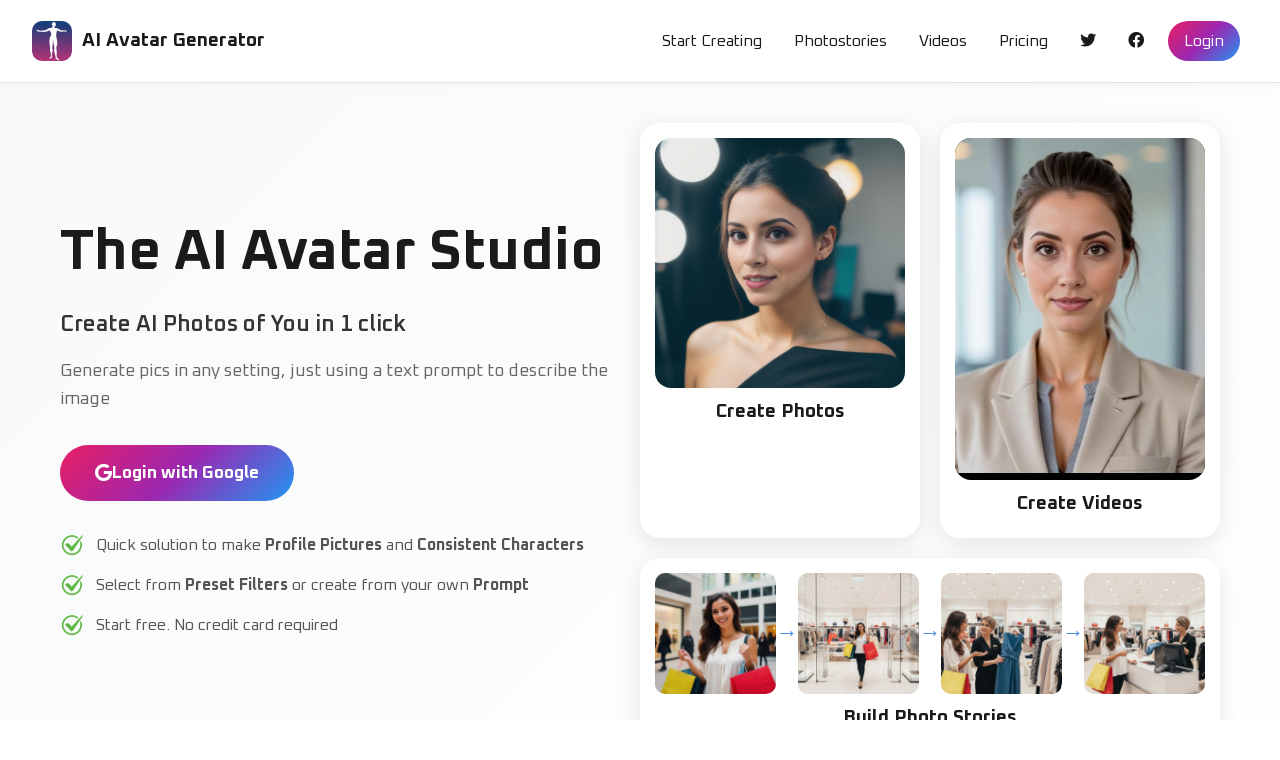

--- FILE ---
content_type: text/html; charset=UTF-8
request_url: https://ai-avatar-generator.com/?via=topaitools
body_size: 6348
content:


<!DOCTYPE html>
<html lang="en">
<head>
<meta charset="UTF-8">
<meta name="viewport" content="width=device-width, initial-scale=1">
<title>AI Avatar Generator Free: Create AI Photos and Videos of Yourself</title>
<link rel="icon" type="image/jpeg" href="profile-of-a-person-graident-background_4cF3uT9ZTlqKh8yGVkghRQ_WX9FlEVOQP-QveSXhgBEAg.jpeg">
<meta name="description" content="Generate lifelike images and videos of you from simple text prompts. Access 100+ filters for enhanced creativity. Craft personalized profile pictures and headshots, consistent pics for AI influencer & models. Easy, customizable, and boundless in possibilities.">
<meta name="keywords" content="ai avatar,ai profile pic,profile pic ai,pfp ai,headshot generator,headshots ai,consistent character ai,consistent character maker,stable diffusion,avatar ai, ai avatar maker,ai avatar generator,ai influencer maker,ai influencer,ai video generator,ai video avatar">
<link href="https://fonts.googleapis.com/css2?family=Oxanium:wght@400;600;700;900&display=swap" rel="stylesheet">
<link href="https://stackpath.bootstrapcdn.com/bootstrap/4.3.1/css/bootstrap.min.css" rel="stylesheet">
<link rel="stylesheet" href="https://cdnjs.cloudflare.com/ajax/libs/font-awesome/6.0.0-beta3/css/all.min.css">

<style>
* {
  margin: 0;
  padding: 0;
  box-sizing: border-box;
}

body {
  font-family: 'Oxanium', sans-serif;
  background: #ffffff;
  color: #1a1a1a;
  overflow-x: hidden;
}

/* Navbar */
.navbar {
  background-color: #ffffff;
  border-bottom: 1px solid #e5e5e5;
  box-shadow: 0 2px 8px rgba(0, 0, 0, 0.04);
  padding: 1rem 2rem;
}

.navbar-brand {
  color: #1a1a1a !important;
  font-weight: 700;
  font-size: 1.2rem;
  display: flex;
  align-items: center;
}

.logo {
  border-radius: 10px;
  margin-right: 10px;
  height: 40px;
}

.nav-link {
  color: #1a1a1a !important;
  font-weight: 500;
  margin: 0 0.5rem;
  transition: color 0.3s;
}

.nav-link:hover {
  color: #666 !important;
}

.navbar-toggler {
  border-color: rgba(0, 0, 0, 0.1);
}

.navbar-toggler-icon {
  background-image: url("data:image/svg+xml,%3csvg xmlns='http://www.w3.org/2000/svg' width='30' height='30' viewBox='0 0 30 30'%3e%3cpath stroke='rgba(0, 0, 0, 0.5)' stroke-linecap='round' stroke-miterlimit='10' stroke-width='2' d='M4 7h22M4 15h22M4 23h22'/%3e%3c/svg%3e");
}

/* Hero Section */
.hero-section {
  min-height: 600px;
  padding: 40px 0;
  background: linear-gradient(135deg, #f8f9fa 0%, #ffffff 100%);
}

.hero-content {
  display: flex;
  align-items: center;
  justify-content: space-between;
  max-width: 1300px;
  margin: 0 auto;
  padding: 0 60px;
  gap: 60px;
}

.hero-text {
  flex: 1;
  max-width: 600px;
}

.hero-title {
  font-size: 3.5rem;
  font-weight: 900;
  margin-bottom: 1.5rem;
  color: #1a1a1a;
  line-height: 1.1;
}

.hero-subtitle {
  font-size: 1.4rem;
  margin-bottom: 1rem;
  color: #333;
  font-weight: 600;
}

.hero-description {
  font-size: 1.1rem;
  color: #666;
  margin-bottom: 2rem;
  line-height: 1.6;
}

.cta-button {
  background: linear-gradient(135deg, #e91e63 0%, #9c27b0 50%, #2196f3 100%);
  color: white;
  padding: 15px 35px;
  border-radius: 30px;
  border: none;
  font-size: 1.1rem;
  font-weight: 700;
  cursor: pointer;
  transition: transform 0.3s, box-shadow 0.3s;
  box-shadow: none;
  display: inline-flex;
  align-items: center;
  gap: 10px;
  outline: none;
}

.cta-button:hover {
  transform: translateY(-2px);
  box-shadow: 0 6px 20px rgba(233, 30, 99, 0.4);
}

.cta-button:focus {
  outline: none;
  box-shadow: none;
}

.feature-list {
  list-style: none;
  margin-top: 2rem;
}

.feature-item {
  display: flex;
  align-items: center;
  margin-bottom: 1rem;
  font-size: 1rem;
  color: #555;
}

.feature-item img {
  width: 24px;
  height: 24px;
  margin-right: 12px;
}

/* Hero Cards */
.hero-cards {
  flex: 1;
  max-width: 700px;
  display: grid;
  grid-template-columns: 1fr 1fr;
  grid-template-rows: auto auto;
  gap: 20px;
}

.hero-card {
  background: white;
  border-radius: 20px;
  padding: 15px;
  box-shadow: 0 6px 25px rgba(0, 0, 0, 0.1);
  text-align: center;
  transition: transform 0.3s;
}

.hero-card:hover {
  transform: translateY(-5px);
}

/* Photo Story Card occupa tutta la riga inferiore */
.hero-card:nth-child(3) {
  grid-column: 1 / -1;
}

.hero-card-image {
  width: 100%;
  aspect-ratio: 1/1;
  border-radius: 16px;
  overflow: hidden;
  margin-bottom: 12px;
  background: #f0f0f0;
}

.hero-card-image img {
  width: 100%;
  height: 100%;
  object-fit: cover;
}

.hero-card-video {
  width: 100%;
  aspect-ratio: 1/1;
  border-radius: 16px;
  overflow: hidden;
  margin-bottom: 12px;
  background: #000;
  position: relative;
}

.hero-card-video video {
  width: 100%;
  height: 100%;
  object-fit: cover;
}

.play-overlay {
  position: absolute;
  top: 50%;
  left: 50%;
  transform: translate(-50%, -50%);
  width: 70px;
  height: 70px;
  background: rgba(255, 255, 255, 0.95);
  border-radius: 50%;
  display: none;
  align-items: center;
  justify-content: center;
  cursor: pointer;
  transition: background 0.3s;
  z-index: 10;
}

/* Mostra play overlay solo su iOS/Mac */
@media (pointer: coarse) {
  .play-overlay {
    display: flex;
  }
}

.play-overlay:hover {
  background: rgba(255, 255, 255, 1);
}

.play-overlay i {
  color: #e91e63;
  font-size: 28px;
  margin-left: 4px;
}

.hero-card-story {
  width: 100%;
  display: flex;
  flex-direction: row;
  gap: 15px;
  margin-bottom: 12px;
  align-items: center;
}

.story-row {
  display: flex;
  gap: 12px;
  align-items: center;
  flex: 1;
}

.story-mini-image {
  flex: 1;
  aspect-ratio: 3/4;
  border-radius: 10px;
  overflow: hidden;
  background: #f0f0f0;
  position: relative;
}

.story-mini-image img {
  width: 100%;
  height: 100%;
  object-fit: cover;
}

.story-arrow-mini {
  font-size: 1.4rem;
  color: #4a90e2;
  flex-shrink: 0;
  font-weight: 700;
}

.hero-card-title {
  font-size: 1.2rem;
  font-weight: 700;
  color: #1a1a1a;
}

/* Feature Sections */
.feature-section {
  padding: 80px 0;
  background: #ffffff;
}

.feature-section:nth-child(even) {
  background: #fafafa;
}

.feature-container {
  display: flex;
  align-items: center;
  justify-content: space-between;
  max-width: 1300px;
  margin: 0 auto;
  padding: 0 60px;
  gap: 80px;
}

.feature-container.reverse {
  flex-direction: row-reverse;
}

.feature-text {
  flex: 1;
  max-width: 600px;
}

.feature-title {
  font-size: 2.8rem;
  font-weight: 900;
  margin-bottom: 1.5rem;
  color: #1a1a1a;
}

.feature-description {
  font-size: 1.2rem;
  color: #666;
  line-height: 1.7;
}

.feature-visual {
  flex: 1;
  max-width: 600px;
}

.feature-visual img {
  width: 100%;
  border-radius: 16px;
  box-shadow: 0 8px 30px rgba(0, 0, 0, 0.1);
}

/* Image Grid per section 1 */
.image-grid {
  display: grid;
  grid-template-columns: repeat(5, 1fr);
  gap: 12px;
  opacity: 0.85;
  transition: opacity 0.3s;
}

.image-grid:hover {
  opacity: 1;
}

.grid-item {
  aspect-ratio: 1;
  border-radius: 12px;
  overflow: hidden;
  background: #f0f0f0;
  position: relative;
}

.grid-item img {
  width: 100%;
  height: 100%;
  object-fit: cover;
  transition: transform 0.3s;
}

.grid-item:hover img {
  transform: scale(1.05);
}

/* Video Grid */
.video-grid {
  display: grid;
  grid-template-columns: repeat(3, 1fr);
  gap: 15px;
}

.video-item {
  aspect-ratio: 9/16;
  border-radius: 12px;
  overflow: hidden;
  background: #f0f0f0;
  box-shadow: 0 4px 15px rgba(0, 0, 0, 0.1);
}

.video-item video {
  width: 100%;
  height: 100%;
  object-fit: cover;
}

/* Photo Story */
.photo-story {
  display: grid;
  grid-template-columns: 1fr 1fr;
  gap: 20px;
}

.story-item {
  text-align: center;
}

.story-image {
  width: 100%;
  aspect-ratio: 4/3;
  border-radius: 12px;
  overflow: hidden;
  margin-bottom: 10px;
  background: #f0f0f0;
}

.story-image img {
  width: 100%;
  height: 100%;
  object-fit: cover;
}

.story-caption {
  font-size: 0.9rem;
  color: #666;
  font-weight: 500;
}

/* Filters Section */
.filters-section {
  padding: 80px 0;
  background: #fafafa;
}

.filters-header {
  max-width: 1400px;
  margin: 0 auto 40px;
  padding: 0 40px;
  display: flex;
  justify-content: space-between;
  align-items: center;
}

.filters-title {
  font-size: 2.5rem;
  font-weight: 900;
  color: #1a1a1a;
}

.filters-container {
  max-width: 1300px;
  margin: 0 auto;
  padding: 0 60px;
}

.filters-grid {
  display: grid;
  grid-template-columns: repeat(auto-fill, minmax(100px, 1fr));
  gap: 10px;
  margin-bottom: 40px;
}

.filter-mini-card {
  aspect-ratio: 1;
  border-radius: 8px;
  overflow: hidden;
  position: relative;
  cursor: pointer;
  transition: transform 0.3s;
}

.filter-mini-card:hover {
  transform: scale(1.05);
}

.filter-mini-card img {
  width: 100%;
  height: 100%;
  object-fit: cover;
}

.filter-mini-title {
  position: absolute;
  bottom: 0;
  left: 0;
  right: 0;
  background: rgba(0, 0, 0, 0.8);
  color: white;
  padding: 8px;
  font-size: 0.75rem;
  font-weight: 600;
  text-align: center;
  opacity: 0;
  transition: opacity 0.3s;
}

.filter-mini-card:hover .filter-mini-title {
  opacity: 1;
}

.view-all-btn {
  background: linear-gradient(135deg, #e91e63 0%, #9c27b0 50%, #2196f3 100%);
  color: white;
  padding: 12px 30px;
  border-radius: 25px;
  border: none;
  font-weight: 700;
  text-decoration: none;
  display: inline-block;
  transition: transform 0.3s, box-shadow 0.3s;
}

.view-all-btn:hover {
  transform: translateY(-2px);
  box-shadow: 0 4px 15px rgba(233, 30, 99, 0.3);
  color: white;
  text-decoration: none;
}

/* Footer */
.footer {
  padding: 40px 0;
  background: #f8f9fa;
  text-align: center;
  color: #1a1a1a;
  border-top: 1px solid #e0e0e0;
}

.footer a {
  color: #e91e63;
  text-decoration: none;
}

.footer a:hover {
  text-decoration: underline;
}

/* Responsive */
@media (max-width: 992px) {
  .hero-content,
  .feature-container {
    flex-direction: column;
    gap: 40px;
  }
  
  .feature-container.reverse {
    flex-direction: column;
  }
  
  .hero-title,
  .feature-title {
    font-size: 2.5rem;
  }
  
  .hero-cards {
    flex-direction: column;
    width: 100%;
  }
  
  .image-grid {
    grid-template-columns: repeat(4, 1fr);
  }
  
  .video-grid {
    grid-template-columns: repeat(3, 1fr);
  }
  
  .filters-grid {
    grid-template-columns: repeat(auto-fill, minmax(80px, 1fr));
  }
}

@media (max-width: 768px) {
  .hero-title {
    font-size: 2rem;
  }
  
  .feature-title {
    font-size: 2rem;
  }
  
  .hero-content,
  .feature-container,
  .filters-container {
    padding: 0 20px;
  }
  
  .image-grid {
    grid-template-columns: repeat(3, 1fr);
  }
  
  .photo-story {
    grid-template-columns: 1fr;
  }
}

@media (max-width: 576px) {
  .cta-button {
    width: 100%;
    justify-content: center;
  }
  
  .filters-grid {
    grid-template-columns: repeat(auto-fill, minmax(70px, 1fr));
  }
}
</style>

<script type='text/javascript' src='https://platform-api.sharethis.com/js/sharethis.js#property=65964bcde85b92001a69017b&product=sop' async='async'></script>

<!-- Google tag (gtag.js) -->
<script async src="https://www.googletagmanager.com/gtag/js?id=G-KEXZ975W79"></script>
<script>
  window.dataLayer = window.dataLayer || [];
  function gtag(){dataLayer.push(arguments);}
  gtag('js', new Date());
  gtag('config', 'G-KEXZ975W79');
</script>

</head>
<body>

<nav class="navbar navbar-expand-lg">
    <a class="navbar-brand" href="https://ai-avatar-generator.com/">
        <img src="profile-of-a-person-graident-background_4cF3uT9ZTlqKh8yGVkghRQ_WX9FlEVOQP-QveSXhgBEAg.jpeg" alt="AI Avatar Generator Logo" class="logo">AI Avatar Generator
    </a>
    <button class="navbar-toggler" type="button" data-toggle="collapse" data-target="#navbarResponsive" aria-controls="navbarResponsive" aria-expanded="false" aria-label="Toggle navigation">
        <span class="navbar-toggler-icon"></span>
    </button>
    <div class="collapse navbar-collapse" id="navbarResponsive">
        <ul class="navbar-nav ml-auto">
            <li class="nav-item active">
                <a class="nav-link" href="profile.php">Start Creating</a>
            </li>
            <li class="nav-item active">
                <a class="nav-link" href="myphotostories.php">Photostories</a>
            </li>
              <li class="nav-item active">
                <a class="nav-link" href="video-generator.php">Videos</a>
            </li>
                        <li class="nav-item active">
                <a class="nav-link" href="pricing.php">Pricing</a>
            </li>
            <li class="nav-item">
                <a class="nav-link" href="https://x.com/aiavatargenerat" target="_blank"><i class="fab fa-twitter"></i></a>
            </li>
            <li class="nav-item">
                <a class="nav-link" href="https://www.facebook.com/people/AI-Avatar-Generator/61565547418718/" target="_blank"><i class="fab fa-facebook"></i></a>
            </li>
            <li class="nav-item">
                <a class="nav-link text-white px-3" href="google.php" style="border-radius: 20px; background: linear-gradient(135deg, #e91e63 0%, #9c27b0 50%, #2196f3 100%); border: none; color: #ffffff !important;">Login</a>
            </li>
        </ul>
    </div>
</nav>

<!-- Hero Section -->
<section class="hero-section">
    <div class="hero-content">
        <div class="hero-text">
            <h1 class="hero-title">The AI Avatar Studio</h1>
            <p class="hero-subtitle">Create AI Photos of You in 1 click</p>
            <p class="hero-description">Generate pics in any setting, just using a text prompt to describe the image</p>
            
            <a href="google.php">
                <button class="cta-button">
                    <i class="fab fa-google"></i> Login with Google
                </button>
            </a>
            
            <ul class="feature-list">
                <li class="feature-item">
                    <img src="checkmark.png" alt="Check">
                    <span>Quick solution to make <strong>Profile Pictures</strong> and <strong>Consistent Characters</strong></span>
                </li>
                <li class="feature-item">
                    <img src="checkmark.png" alt="Check">
                    <span>Select from <strong>Preset Filters</strong> or create from your own <strong>Prompt</strong></span>
                </li>
                <li class="feature-item">
                    <img src="checkmark.png" alt="Check">
                    <span>Start free. No credit card required</span>
                </li>
            </ul>
        </div>
        
        <div class="hero-cards">
            <!-- Card 1: Make AI Photos -->
            <div class="hero-card">
                <div class="hero-card-image">
                    <img src="avatars3/creative.png" alt="AI Photo">
                </div>
                <h3 class="hero-card-title">Create Photos</h3>
            </div>
            
            <!-- Card 2: Create Videos -->
            <div class="hero-card">
                <div class="hero-card-video" id="heroVideo">
                    <video src="tmplhaw2ibb (1) (online-video-cutter.com).mp4" autoplay loop muted playsinline></video>
                    <div class="play-overlay" onclick="toggleHeroVideo()">
                        <i class="fas fa-play"></i>
                    </div>
                </div>
                <h3 class="hero-card-title">Create Videos</h3>
            </div>
            
            <!-- Card 3: Build Photo Stories - occupa tutta la riga -->
            <div class="hero-card">
                <div class="hero-card-story">
                    <div class="story-mini-image">
                        <img src="uploaded_1759043288_68d8ded85f191.png" alt="Story 1">
                    </div>
                    <span class="story-arrow-mini">→</span>
                    <div class="story-mini-image">
                        <img src="album_1759043308_68d8deecc9e94.jpg" alt="Story 2">
                    </div>
                    <span class="story-arrow-mini">→</span>
                    <div class="story-mini-image">
                        <img src="album_1759043384_68d8df38769f1.jpg" alt="Story 3">
                    </div>
                    <span class="story-arrow-mini">→</span>
                    <div class="story-mini-image">
                        <img src="album_1759043425_68d8df6158d26.jpg" alt="Story 4">
                    </div>
                </div>
                <h3 class="hero-card-title">Build Photo Stories</h3>
            </div>
        </div>
    </div>
</section>

<!-- Section 1: Create Avatar from Text Prompt -->
<section class="feature-section">
    <div class="feature-container">
        <div class="feature-text">
            <h2 class="feature-title">Create an avatar of you in seconds</h2>
            <p class="feature-description">Using a text prompt and a reference image, you can instantly create photos of yourself without any training. Simply describe what you want or choose a preset filter, upload a photo, and let AI do the magic.</p>
        </div>
        <div class="feature-visual">
            <div class="image-grid">
                <div class="grid-item"><img src="avatars3/christmas.png" alt="Christmas"></div>
                <div class="grid-item"><img src="filtersnew/generated_image_3f0a6fcc-0713-466f-bf7e-40e19bf49dab.jpg" alt="Egyptian"></div>
                <div class="grid-item"><img src="avatars3/linkedin (2).png" alt="LinkedIn"></div>
                <div class="grid-item"><img src="avatars3/tokyo2.png" alt="Tokyo"></div>
                <div class="grid-item"><img src="avatars3/astronaut2.png" alt="Astronaut"></div>
                <div class="grid-item"><img src="filtersnew/generated_image_dcf16dc9-e901-452f-a870-8518abc73bf6.jpg" alt="Winter Ethereal"></div>
                <div class="grid-item"><img src="avatars3/nature.png" alt="Nature"></div>
                <div class="grid-item"><img src="avatars3/doctoravatar.png" alt="Doctor"></div>
                <div class="grid-item"><img src="filtersnew/simpsons.jpg" alt="Simpson"></div>
                <div class="grid-item"><img src="avatars3/sanfrancisco2.png" alt="San Francisco"></div>
                <div class="grid-item"><img src="avatars3/sailormoon2.png" alt="Sailor Moon"></div>
                <div class="grid-item"><img src="filtersnew/generated_image_6efc058b-0d7b-47cc-9e9f-a4717c00caf9.jpg" alt="Synthwave"></div>
                <div class="grid-item"><img src="avatars3/ceo.png" alt="CEO"></div>
                <div class="grid-item"><img src="avatars3/viking (1).png" alt="Viking"></div>
                <div class="grid-item"><img src="filtersnew/generated_image_1a2155e8-040e-47b1-9492-c1d5dd2c68db.jpg" alt="Disney"></div>
                <div class="grid-item"><img src="avatars3/elsa4.png" alt="Elsa"></div>
                <div class="grid-item"><img src="avatars3/1930.png" alt="1930"></div>
                <div class="grid-item"><img src="filtersnew/generated_image_9399f641-ac1d-460d-9e2a-9b4eeb0b42b5 (2).jpg" alt="Zeus"></div>
                <div class="grid-item"><img src="avatars3/culinary.png" alt="Chef"></div>
                <div class="grid-item"><img src="avatars3/wonderwoman2.png" alt="Wonder Woman"></div>
            </div>
        </div>
    </div>
</section>

<!-- Section 2: Create Videos -->
<section class="feature-section">
    <div class="feature-container reverse">
        <div class="feature-text">
            <h2 class="feature-title">Create Videos</h2>
            <p class="feature-description">Transform your avatars into dynamic videos. Bring your AI-generated characters to life with animated sequences perfect for social media, presentations, or creative projects.</p>
        </div>
        <div class="feature-visual">
            <div class="video-grid">
                <div class="video-item">
                    <video src="tmplhaw2ibb (1) (online-video-cutter.com).mp4" autoplay loop muted playsinline></video>
                </div>
                <div class="video-item">
                    <video src="tmp3to5e64x (online-video-cutter.com) (2).mp4" autoplay loop muted playsinline></video>
                </div>
                <div class="video-item">
                    <video src="tmp4qxjkjcy (online-video-cutter.com) (1).mp4" autoplay loop muted playsinline></video>
                </div>
            </div>
        </div>
    </div>
</section>

<!-- Section 3: Create Photo Stories -->
<section class="feature-section">
    <div class="feature-container">
        <div class="feature-text">
            <h2 class="feature-title">Create Photo Stories</h2>
            <p class="feature-description">Build compelling narratives with sequential AI-generated images. Perfect for storytelling, marketing campaigns, or creating engaging social media content that captures your audience's attention.</p>
        </div>
        <div class="feature-visual">
            <div class="photo-story">
                <div class="story-item">
                    <div class="story-image">
                        <img src="uploaded_1759043288_68d8ded85f191.png" alt="Story 1">
                    </div>
                    <p class="story-caption">She arrives at the mall</p>
                </div>
                <div class="story-item">
                    <div class="story-image">
                        <img src="album_1759043308_68d8deecc9e94.jpg" alt="Story 2">
                    </div>
                    <p class="story-caption">She goes into a shop</p>
                </div>
                <div class="story-item">
                    <div class="story-image">
                        <img src="album_1759043384_68d8df38769f1.jpg" alt="Story 3">
                    </div>
                    <p class="story-caption">She is buying the dress</p>
                </div>
                <div class="story-item">
                    <div class="story-image">
                        <img src="album_1759043425_68d8df6158d26.jpg" alt="Story 4">
                    </div>
                    <p class="story-caption">She is at checkout</p>
                </div>
            </div>
        </div>
    </div>
</section>

<!-- Filters Section -->
<section class="filters-section">
    <div class="filters-header">
        <h2 class="filters-title">Filters (0)</h2>
    </div>
    
    <div class="filters-container">
        <div class="filters-grid" id="filtersContainer">
            <!-- Filters will be populated via JavaScript -->
        </div>

        <div class="text-center mt-5">
            <a href="login.php" class="view-all-btn">
                Start creating now <i class="fas fa-external-link-alt ml-2"></i>
            </a>
        </div>
    </div>
</section>

<!-- Footer -->
<div class="footer">
    &copy; 2025 AI Avatar Generator - <a href="privacy.php">Privacy</a> - <a href="tos.php">Terms of Service/ Refund Policy</a>
</div>

<script src="https://code.jquery.com/jquery-3.6.0.min.js"></script>
<script src="https://cdnjs.cloudflare.com/ajax/libs/popper.js/1.14.7/umd/popper.min.js"></script>
<script src="https://stackpath.bootstrapcdn.com/bootstrap/4.3.1/js/bootstrap.min.js"></script>

<script>
// Toggle video play/pause in hero
function toggleHeroVideo() {
    const videoContainer = document.getElementById('heroVideo');
    const video = videoContainer.querySelector('video');
    const overlay = videoContainer.querySelector('.play-overlay');
    
    if (video.paused) {
        video.play();
        overlay.style.display = 'none';
    } else {
        video.pause();
        overlay.style.display = 'flex';
    }
}

class FilterHandler {
    constructor() {
        this.currentPage = 1;
        this.container = document.getElementById('filtersContainer');
        this.titleElement = document.querySelector('.filters-title');
        this.init();
    }

    init() {
        this.loadFilters(1);
    }

    async loadFilters(page) {
        try {
            const baseUrl = window.location.href.split('?')[0];
            const url = `${baseUrl}?action=getFilters&page=${page}&sort=date_desc`;
    
            console.log('Fetching filters from:', url);
            this.showLoadingState();
            
            const response = await fetch(url);
            console.log('Response status:', response.status);
            console.log('Response headers:', response.headers);
            
            const textResponse = await response.text();
            console.log('Raw response:', textResponse);
            
            let data;
            try {
                data = JSON.parse(textResponse);
            } catch (e) {
                console.error('JSON parse error:', e);
                throw new Error('Invalid JSON response: ' + textResponse);
            }
            
            if (data.error) throw new Error(data.error);
    
            console.log('Parsed data:', data);
            this.updateUI(data);
        } catch (error) {
            console.error('Error loading filters:', error);
            this.showError(error.message);
        }
    }

    showLoadingState() {
        this.container.innerHTML = `
            <div style="grid-column: 1/-1; text-align: center; padding: 40px;">
                <div class="spinner-border" role="status">
                    <span class="sr-only">Loading...</span>
                </div>
                <p class="mt-2">Loading filters...</p>
            </div>`;
    }

    showError(message) {
        this.container.innerHTML = `
            <div style="grid-column: 1/-1;">
                <div class="alert alert-danger" role="alert">
                    Error loading filters: ${message || 'Please try again later.'}
                </div>
            </div>`;
    }

    updateUI(data) {
        this.updateTitle(data.totalFilters);
        this.renderFilters(data.filters);
    }

    updateTitle(totalFilters) {
        if (this.titleElement) {
            this.titleElement.textContent = `Filters (${totalFilters})`;
        }
    }

    renderFilters(filters) {
        this.container.innerHTML = '';
        
        console.log('Rendering filters:', filters.length);
        
        // Mostra tutti i filtri
        filters.forEach(filter => {
            const filterCard = this.createFilterCard(filter);
            this.container.insertAdjacentHTML('beforeend', filterCard);
        });
    }

    createFilterCard(filter) {
        return `
            <div class="filter-mini-card">
                <img src="${filter.image_url}" alt="${filter.name}" loading="lazy">
                <div class="filter-mini-title">${filter.name}</div>
            </div>`;
    }
}

document.addEventListener('DOMContentLoaded', () => {
    window.filterHandler = new FilterHandler();
});
</script>

<script src="assets/vendor/jquery/jquery.min.js"></script>
<script src="assets/js/functions.js"></script>
<script src="assets/js/custom.js"></script>
</body>
<script>'undefined'=== typeof _trfq || (window._trfq = []);'undefined'=== typeof _trfd && (window._trfd=[]),_trfd.push({'tccl.baseHost':'secureserver.net'},{'ap':'cpbh-mt'},{'server':'p3plmcpnl508829'},{'dcenter':'p3'},{'cp_id':'10202273'},{'cp_cl':'8'}) // Monitoring performance to make your website faster. If you want to opt-out, please contact web hosting support.</script><script src='https://img1.wsimg.com/traffic-assets/js/tccl.min.js'></script></html>


--- FILE ---
content_type: text/javascript
request_url: https://ai-avatar-generator.com/assets/js/custom.js
body_size: 231
content:
'use strict';

$(function () {
  $('#ajax-form, .ajax-form').on('submit', function (e) {
    var $form = $(this);

    // Prevent the default behaviour of the form to
    // avoid refreshing or moving:
    e.preventDefault();

    // Change the state and text of the form submit button:
    $(this).find('[type="submit"]').attr('disabled', 'true');

    // Check if the Google reCaptcha plugin and site key is added:
    if (typeof grecaptcha !== 'undefined' && grsitekey != '') {
      grecaptcha.ready(function () {
        // Send the ajax request to Google's server and assign
        // the token to the requester form:
        grecaptcha.execute(grsitekey, { action: 'submit' }).then(function (token) {
          $('#gr-action').val('submit');
          $('#gr-token').val(token);

          // If the Google's server is returned a token,
          // send an ajax request to sender file:
          if ($('#gr-token').val() != '') send($form);
        });
      });
    } else {
      // Send form request if the Google reCaptcha plugin
      // or the related site key is missing:
      send($(this));
    }
  });
});

--- FILE ---
content_type: text/javascript
request_url: https://ai-avatar-generator.com/assets/js/functions.js
body_size: 292
content:
'use strict';

/**
 * Send (Ajax Request)
 *
 * @param  object $sender
 * @return void
 */
function send($sender) {
  $('#form-error').addClass('d-none');

  var button = $sender.find('[type="submit"]');
  var action = $sender.attr('action');
  var requestType = $sender.attr('method');
  var input = $sender.serializeArray();
  var formInput = input;
  var ajaxJson = {}, fileInput;

  // Required data to make the successful form request:
  ajaxJson.url = action;
  ajaxJson.method = requestType;
  ajaxJson.data = formInput;

  // Manage the successful (form submission) response:
  ajaxJson.success = function (r) {
    var response = $.parseJSON(r);

    // Handle the form responses:
    if (response.status == 'move') {
      window.location = response.message;
    } else if (response.status == 'false') {
      $('#form-error').html(response.message);
      $('#form-error').removeClass('d-none');
    }
  };

  // Send an ajax request to the given URL in the
  // action attribute (with your own input fields):
  $.ajax(ajaxJson).done(function () {
    // Change the submit button state to normal:
    button.removeAttr('disabled');
  });
}